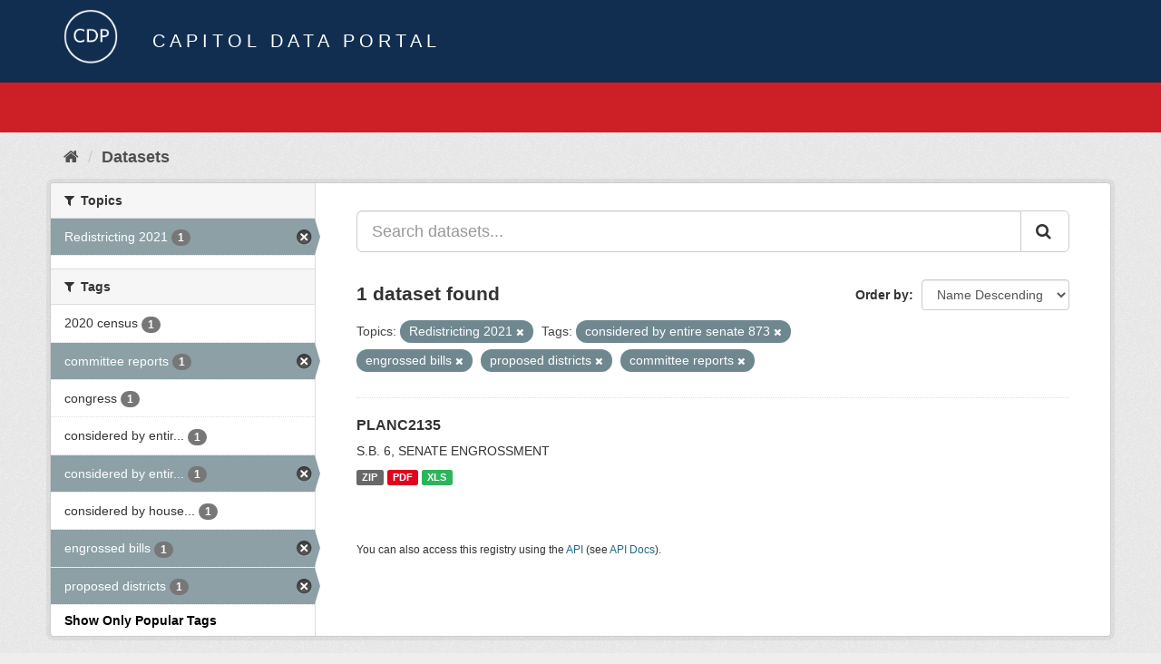

--- FILE ---
content_type: text/html; charset=utf-8
request_url: https://data.capitol.texas.gov/dataset?groups=redistricting&_tags_limit=0&tags=considered+by+entire+senate+873&tags=engrossed+bills&tags=proposed+districts&tags=committee+reports
body_size: 3574
content:
<!DOCTYPE html>
<!--[if IE 9]> <html lang="en" class="ie9"> <![endif]-->
<!--[if gt IE 8]><!--> <html lang="en"> <!--<![endif]-->
  <head>
    <link rel="stylesheet" type="text/css" href="/fanstatic/vendor/:version:2023-04-27T17:02:02.11/select2/select2.css" />
<link rel="stylesheet" type="text/css" href="/fanstatic/css/:version:2023-04-27T17:02:02.01/main.min.css" />
<link rel="stylesheet" type="text/css" href="/fanstatic/vendor/:version:2023-04-27T17:02:02.11/font-awesome/css/font-awesome.min.css" />

    <meta charset="utf-8" />
      <meta name="generator" content="ckan 2.8.2" />
      <meta name="viewport" content="width=device-width, initial-scale=1.0">
    <title>Datasets - Capitol Data Portal</title>

    
    <link rel="shortcut icon" href="/base/images/Data.TLC-16x16.png" />
    
      
    

    
      
      
    
    
  </head>

  
  <body data-site-root="https://data.capitol.texas.gov/" data-locale-root="https://data.capitol.texas.gov/" >

    
    <div class="hide"><a href="#content">Skip to content</a></div>
  

  
    
<header class="navbar navbar-static-top masthead sticky-top">
    
  <div class="container">
    <div class="row my-1">
      <div class="col-md-1" style="display: inline-block;">
        <a class="logo" href="/"><img src="/base/images/Data.TLC-logo2.png" alt="Capitol Data Portal" title="Capitol Data Portal" /></a>
      </div>
      <div class="col-md-11" id="title-bar" style="display: inline-block;">
        <h3 style="color:white; margin-bottom: 20px;">Capitol Data Portal</h3>
      </div>
    </div>
  </div>
</header>

  
  <div class="container">
      
            <div class="flash-messages">
              
                
              
            </div>
          
  </div>
  <section class="section" style="height: 55.2px;" id="search-section">
    </section>
    <div role="main">
      <div id="content" class="container">
        
          
            <div class="flash-messages">
              
                
              
            </div>
          

          
            <div class="toolbar">
              
                
                  <ol class="breadcrumb">
                    
<li class="home"><a href="/"><i class="fa fa-home"></i><span> Home</span></a></li>
                    
  <li class="active"><a href="/dataset">Datasets</a></li>

                  </ol>
                
              
            </div>
          

          <div class="row wrapper">
            
            
            

            
              <aside class="secondary col-sm-3">
                
                
<div class="filters">
  <div>
    
      

  
  
    
      
      
        <section class="module module-narrow module-shallow">
          
            <h2 class="module-heading">
              <i class="fa fa-filter"></i>
              
              Topics
            </h2>
          
          
            
            
              <nav>
                <ul class="list-unstyled nav nav-simple nav-facet">
                  
                    
                    
                    
                    
                      <li class="nav-item active">
                        <a href="/dataset?_tags_limit=0&amp;tags=considered+by+entire+senate+873&amp;tags=engrossed+bills&amp;tags=proposed+districts&amp;tags=committee+reports" title="">
                          <span class="item-label">Redistricting 2021</span>
                          <span class="hidden separator"> - </span>
                          <span class="item-count badge">1</span>
                        </a>
                      </li>
                  
                </ul>
              </nav>

              <p class="module-footer">
                
                  
                
              </p>
            
            
          
        </section>
      
    
  

    
      

  
  
    
      
      
        <section class="module module-narrow module-shallow">
          
            <h2 class="module-heading">
              <i class="fa fa-filter"></i>
              
              Tags
            </h2>
          
          
            
            
              <nav>
                <ul class="list-unstyled nav nav-simple nav-facet">
                  
                    
                    
                    
                    
                      <li class="nav-item">
                        <a href="/dataset?groups=redistricting&amp;tags=considered+by+entire+senate+873&amp;tags=engrossed+bills&amp;tags=2020+census&amp;tags=proposed+districts&amp;_tags_limit=0&amp;tags=committee+reports" title="">
                          <span class="item-label">2020 census</span>
                          <span class="hidden separator"> - </span>
                          <span class="item-count badge">1</span>
                        </a>
                      </li>
                  
                    
                    
                    
                    
                      <li class="nav-item active">
                        <a href="/dataset?groups=redistricting&amp;_tags_limit=0&amp;tags=considered+by+entire+senate+873&amp;tags=engrossed+bills&amp;tags=proposed+districts" title="">
                          <span class="item-label">committee reports</span>
                          <span class="hidden separator"> - </span>
                          <span class="item-count badge">1</span>
                        </a>
                      </li>
                  
                    
                    
                    
                    
                      <li class="nav-item">
                        <a href="/dataset?groups=redistricting&amp;tags=considered+by+entire+senate+873&amp;tags=congress&amp;tags=engrossed+bills&amp;tags=proposed+districts&amp;_tags_limit=0&amp;tags=committee+reports" title="">
                          <span class="item-label">congress</span>
                          <span class="hidden separator"> - </span>
                          <span class="item-count badge">1</span>
                        </a>
                      </li>
                  
                    
                    
                    
                    
                      <li class="nav-item">
                        <a href="/dataset?groups=redistricting&amp;tags=considered+by+entire+senate+873&amp;tags=engrossed+bills&amp;tags=considered+by+entire+house+873&amp;tags=proposed+districts&amp;_tags_limit=0&amp;tags=committee+reports" title="considered by entire house 873">
                          <span class="item-label">considered by entir...</span>
                          <span class="hidden separator"> - </span>
                          <span class="item-count badge">1</span>
                        </a>
                      </li>
                  
                    
                    
                    
                    
                      <li class="nav-item active">
                        <a href="/dataset?groups=redistricting&amp;_tags_limit=0&amp;tags=engrossed+bills&amp;tags=proposed+districts&amp;tags=committee+reports" title="considered by entire senate 873">
                          <span class="item-label">considered by entir...</span>
                          <span class="hidden separator"> - </span>
                          <span class="item-count badge">1</span>
                        </a>
                      </li>
                  
                    
                    
                    
                    
                      <li class="nav-item">
                        <a href="/dataset?groups=redistricting&amp;tags=considered+by+entire+senate+873&amp;tags=engrossed+bills&amp;tags=proposed+districts&amp;_tags_limit=0&amp;tags=committee+reports&amp;tags=considered+by+house+committee+873" title="considered by house committee 873">
                          <span class="item-label">considered by house...</span>
                          <span class="hidden separator"> - </span>
                          <span class="item-count badge">1</span>
                        </a>
                      </li>
                  
                    
                    
                    
                    
                      <li class="nav-item active">
                        <a href="/dataset?groups=redistricting&amp;_tags_limit=0&amp;tags=considered+by+entire+senate+873&amp;tags=proposed+districts&amp;tags=committee+reports" title="">
                          <span class="item-label">engrossed bills</span>
                          <span class="hidden separator"> - </span>
                          <span class="item-count badge">1</span>
                        </a>
                      </li>
                  
                    
                    
                    
                    
                      <li class="nav-item active">
                        <a href="/dataset?groups=redistricting&amp;_tags_limit=0&amp;tags=considered+by+entire+senate+873&amp;tags=engrossed+bills&amp;tags=committee+reports" title="">
                          <span class="item-label">proposed districts</span>
                          <span class="hidden separator"> - </span>
                          <span class="item-count badge">1</span>
                        </a>
                      </li>
                  
                </ul>
              </nav>

              <p class="module-footer">
                
                  <a href="/dataset?groups=redistricting&amp;tags=considered+by+entire+senate+873&amp;tags=engrossed+bills&amp;tags=proposed+districts&amp;tags=committee+reports" class="read-more">Show Only Popular Tags</a>
                
              </p>
            
            
          
        </section>
      
    
  

    
  </div>
  <a class="close no-text hide-filters"><i class="fa fa-times-circle"></i><span class="text">close</span></a>
</div>

              </aside>
            

            
              <div class="primary col-sm-9 col-xs-12">
                
                
  <section class="module">
    <div class="module-content">
      
        
      
      
        
        
        







<form id="dataset-search-form" class="search-form" method="get" data-module="select-switch">

  
    <div class="input-group search-input-group">
      <input aria-label="Search datasets..." id="field-giant-search" type="text" class="form-control input-lg" name="q" value="" autocomplete="off" placeholder="Search datasets...">
      
      <span class="input-group-btn">
        <button class="btn btn-default btn-lg" type="submit" value="search">
          <i class="fa fa-search"></i>
        </button>
      </span>
      
    </div>
  

  
    <span>
  
  

  
  
  
  <input type="hidden" name="groups" value="redistricting" />
  
  
  
  
  
  <input type="hidden" name="tags" value="considered by entire senate 873" />
  
  
  
  
  
  <input type="hidden" name="tags" value="engrossed bills" />
  
  
  
  
  
  <input type="hidden" name="tags" value="proposed districts" />
  
  
  
  
  
  <input type="hidden" name="tags" value="committee reports" />
  
  
  
  </span>
  

  
    
      <div class="form-select form-group control-order-by">
        <label for="field-order-by">Order by</label>
        <select id="field-order-by" name="sort" class="form-control">
          
            
              <option value="title_string desc" selected="selected">Name Descending</option>
            
          
            
              <option value="score desc, metadata_modified desc">Relevance</option>
            
          
            
              <option value="title_string asc">Name Ascending</option>
            
          
            
              <option value="metadata_modified desc">Last Modified</option>
            
          
            
          
        </select>
        
        <button class="btn btn-default js-hide" type="submit">Go</button>
        
      </div>
    
  

  
    
      <h2>

  
  
  
  

1 dataset found</h2>
    
  

  
    
      <p class="filter-list">
        
          
          <span class="facet">Topics:</span>
          
            <span class="filtered pill">Redistricting 2021
              <a href="dataset?_tags_limit=0&amp;tags=considered+by+entire+senate+873&amp;tags=engrossed+bills&amp;tags=proposed+districts&amp;tags=committee+reports" class="remove" title="Remove"><i class="fa fa-times"></i></a>
            </span>
          
        
          
          <span class="facet">Tags:</span>
          
            <span class="filtered pill">considered by entire senate 873
              <a href="dataset?groups=redistricting&amp;_tags_limit=0&amp;tags=engrossed+bills&amp;tags=proposed+districts&amp;tags=committee+reports" class="remove" title="Remove"><i class="fa fa-times"></i></a>
            </span>
          
            <span class="filtered pill">engrossed bills
              <a href="dataset?groups=redistricting&amp;_tags_limit=0&amp;tags=considered+by+entire+senate+873&amp;tags=proposed+districts&amp;tags=committee+reports" class="remove" title="Remove"><i class="fa fa-times"></i></a>
            </span>
          
            <span class="filtered pill">proposed districts
              <a href="dataset?groups=redistricting&amp;_tags_limit=0&amp;tags=considered+by+entire+senate+873&amp;tags=engrossed+bills&amp;tags=committee+reports" class="remove" title="Remove"><i class="fa fa-times"></i></a>
            </span>
          
            <span class="filtered pill">committee reports
              <a href="dataset?groups=redistricting&amp;_tags_limit=0&amp;tags=considered+by+entire+senate+873&amp;tags=engrossed+bills&amp;tags=proposed+districts" class="remove" title="Remove"><i class="fa fa-times"></i></a>
            </span>
          
        
      </p>
      <a class="show-filters btn btn-default">Filter Results</a>
    
  

</form>




      
      
        

  
    <ul class="dataset-list list-unstyled">
    	
	      
	        






  <li class="dataset-item">
    
      <div class="dataset-content">
        
          <h3 class="dataset-heading">
            
              
            
            
              <a href="/dataset/planc2135">PLANC2135</a>
            
            
              
              
            
          </h3>
        
        
          
        
        
          
            <div>S.B. 6, SENATE ENGROSSMENT</div>
          
        
      </div>
      
        
          
            <ul class="dataset-resources list-unstyled">
              
                
                <li>
                  <a href="/dataset/planc2135" class="label label-default" data-format="zip">ZIP</a>
                </li>
                
                <li>
                  <a href="/dataset/planc2135" class="label label-default" data-format="pdf">PDF</a>
                </li>
                
                <li>
                  <a href="/dataset/planc2135" class="label label-default" data-format="xls">XLS</a>
                </li>
                
              
            </ul>
          
        
      
    
  </li>

	      
	    
    </ul>
  

      
    </div>

    
      
    
  </section>

  
  <section class="module">
    <div class="module-content">
      
      <small>
        
        
        
           You can also access this registry using the <a href="/api/3" target="_blank">API</a> (see <a href="http://docs.ckan.org/en/2.8/api/" target="_blank">API Docs</a>). 
      </small>
      
    </div>
  </section>
  

              </div>
            
          </div>
        
      </div>
    </div>
  
    <style>
.site-footer {
  background: #eeeeee url("../../../base/images/bg.png");
}

.site-footer a {
  color: #112e51;
}

hr {
  border-top: 1px solid #112e51;
}

.site-footer h4 {
  color: #112e51;
}

body {
  background: #eeeeee url("../../../base/images/bg.png");
}
</style>
<footer class="site-footer">
  <div class="container">
    
    <div class="row">
      <div class="col-lg-12 col-sm-12">
        <h4>Quick Links</h4>
        <hr>
      </div>
    </div>
    <div class="row">
      <div class="col-lg-4 col-sm-6">
          <div>
              <a href="https://redistricting.capitol.texas.gov/" target="_blank">Texas Redistricting</a>
          </div>
          <div>
              <a href="https://wrm.capitol.texas.gov/home" target="_blank">Who Represents Me?</a>
          </div>
          <div>
              <a href="https://dvr.capitol.texas.gov/" target="_blank">DistrictViewer</a>
          </div>
        <div>
          <a href="/about">About Capitol Data Portal</a>
        </div>
        <div>
          <a href="http://www.ckan.org/" target="_blank">CKAN Association</a>
        </div>
        <div>
          <a href="http://www.opendefinition.org/okd/" target="_blank">Open Data</a>
        </div>   
      </div>
      <div class="col-lg-2">
      </div>
      <div class="col-lg-4 col-sm-6 text-center">
        <a href="https://tlc.texas.gov/" title="TLC Home (Opens new tab)" target="_blank" rel="noreferrer"><img src="/base/images/tlc-logo.png" alt="Texas Legislative Council" style="width:75px;"></a>
        <h4 style="font-size: 13px!important; letter-spacing: 1px!important; text-transform: none!important;">Maintained by the Texas Legislative Council</h4>
      </div>
    </div>
    
  </div>

  
    
  
</footer>
  
    
    
    
  
    

      
  <script>document.getElementsByTagName('html')[0].className += ' js';</script>
<script type="text/javascript" src="/fanstatic/vendor/:version:2023-04-27T17:02:02.11/jquery.min.js"></script>
<script type="text/javascript" src="/fanstatic/vendor/:version:2023-04-27T17:02:02.11/:bundle:bootstrap/js/bootstrap.min.js;jed.min.js;moment-with-locales.js;select2/select2.min.js"></script>
<script type="text/javascript" src="/fanstatic/base/:version:2023-04-27T17:02:02.04/:bundle:plugins/jquery.inherit.min.js;plugins/jquery.proxy-all.min.js;plugins/jquery.url-helpers.min.js;plugins/jquery.date-helpers.min.js;plugins/jquery.slug.min.js;plugins/jquery.slug-preview.min.js;plugins/jquery.truncator.min.js;plugins/jquery.masonry.min.js;plugins/jquery.form-warning.min.js;plugins/jquery.images-loaded.min.js;sandbox.min.js;module.min.js;pubsub.min.js;client.min.js;notify.min.js;i18n.min.js;main.min.js;modules/select-switch.min.js;modules/slug-preview.min.js;modules/basic-form.min.js;modules/confirm-action.min.js;modules/api-info.min.js;modules/autocomplete.min.js;modules/custom-fields.min.js;modules/data-viewer.min.js;modules/table-selectable-rows.min.js;modules/resource-form.min.js;modules/resource-upload-field.min.js;modules/resource-reorder.min.js;modules/resource-view-reorder.min.js;modules/follow.min.js;modules/activity-stream.min.js;modules/dashboard.min.js;modules/resource-view-embed.min.js;view-filters.min.js;modules/resource-view-filters-form.min.js;modules/resource-view-filters.min.js;modules/table-toggle-more.min.js;modules/dataset-visibility.min.js;modules/media-grid.min.js;modules/image-upload.min.js;modules/followers-counter.min.js"></script></body>
</html>